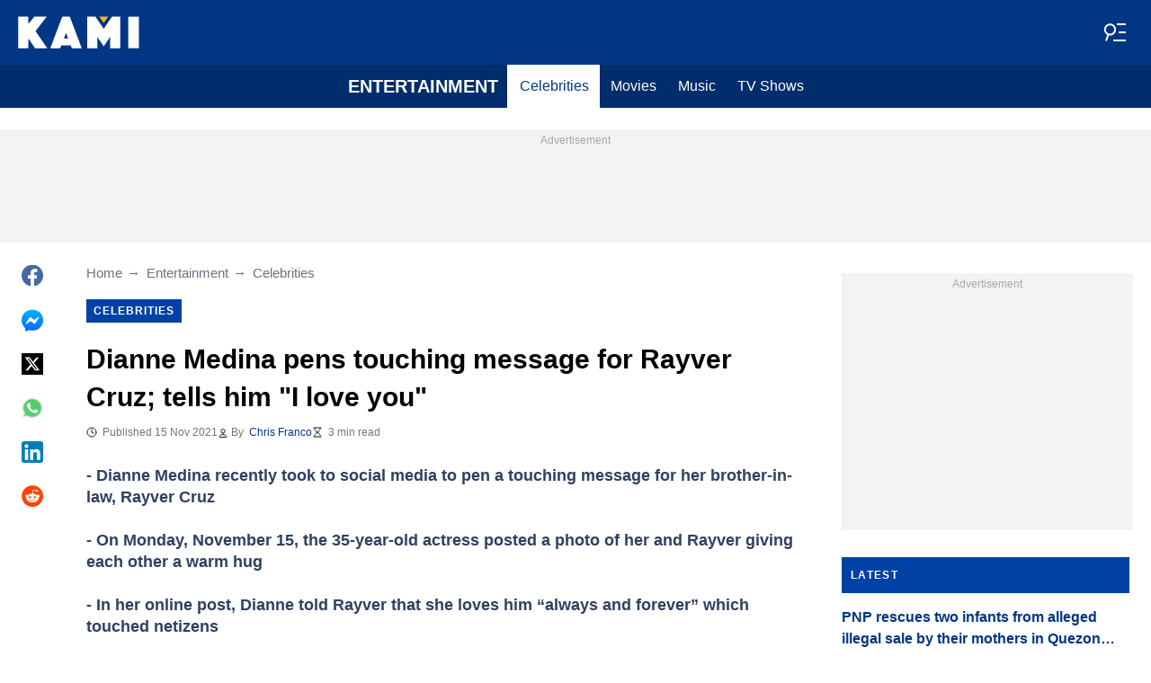

--- FILE ---
content_type: text/css
request_url: https://cdn.kami.com.ph/kami/css/post.6fb85117.css
body_size: 3501
content:
.c-article-read-also{max-width:55rem;position:relative}@media screen and (min-width:610px){.c-article-read-also{display:-ms-flexbox;display:flex}}.c-article-read-also__image-wrapper{display:none}.c-article-read-also__image-wrapper:before{content:"";display:block;padding-bottom:56.4285%}@media screen and (min-width:610px){.c-article-read-also__image-wrapper{display:block;margin-right:20px;max-width:256px;position:relative;width:100%}}.c-article-read-also__caption{color:#003684;font-size:.825rem;line-height:1.95rem;margin-bottom:.375rem;text-transform:uppercase}@media screen and (min-width:610px){.c-article-read-also__caption{margin-top:-1.125rem}}@media screen and (min-width:1024px){.c-article-read-also__caption{font-size:.75rem;line-height:1.5rem}}.c-article-read-also__image{bottom:0;display:block;left:0;position:absolute;right:0;top:0;width:100%}@media screen and (min-width:610px){.c-article-read-also__image{max-width:unset!important;width:256px}}.c-article-read-also__headline{color:currentColor;display:block;font-size:inherit;font-weight:700;-ms-hyphens:auto;hyphens:auto;text-decoration:none}@media screen and (min-width:610px){.c-article-read-also__headline{-webkit-box-orient:vertical;-webkit-line-clamp:2;display:-webkit-box;overflow:hidden}@supports not(display:-webkit-box){.c-article-read-also__headline{height:3rem}}}.c-article-read-also__headline:before{bottom:0;content:"";left:0;position:absolute;right:0;top:0;z-index:1}.c-article-read-also__headline{-ms-flex-pack:center;-ms-flex-align:stretch;align-items:stretch;border-bottom:.1875rem solid #003684;border-top:.1875rem solid #003684;color:#003684;display:-ms-flexbox;display:flex;-ms-flex-direction:column;flex-direction:column;font-size:1.375rem;justify-content:center;line-height:1.95rem;padding:.75rem;width:100%}@media screen and (min-width:610px){.c-article-read-also__headline{padding-left:0;padding-right:0}}.c-article-read-also__headline:hover .c-article-read-also__headline-hover-inner{background-size:100% 100%;color:#003684}@media screen and (min-width:1024px){.c-article-read-also__headline{font-size:1.25rem;line-height:1.5rem}}.c-article-read-also__headline-hover-inner{background-image:linear-gradient(0deg,#f5ba23,#f5ba23 15%,transparent 0,transparent);background-repeat:no-repeat;background-size:0 100%;-ms-hyphens:auto;hyphens:auto;transition:background-size .2s;width:100%}.c-pagination{-ms-flex-pack:end;border-bottom:1px solid #003684;border-top:1px solid #003684;display:-ms-flexbox;display:flex;justify-content:flex-end;margin-bottom:20px}.c-pagination__item{-ms-flex-align:center;align-items:center;color:#003684;display:-ms-flexbox;display:flex;font-size:16px;font-weight:700;line-height:1.22;min-height:150px;padding:20px;text-decoration:none;width:50%}@media screen and (min-width:610px){.c-pagination__item{position:relative}.c-pagination__item:after{font-size:22px;height:40px;line-height:40px;padding:15px 0;position:absolute;top:50%;transform:translateY(-50%);width:20px}}.c-pagination__item--next{border-left:1px solid #003684;position:relative}.c-pagination__item--next:after{font-size:22px;height:40px;line-height:40px;position:absolute;top:50%;transform:translateY(-50%);width:20px}@media screen and (min-width:610px){.c-pagination__item--prev{padding-left:60px}.c-pagination__item--prev:after{border-right:1px solid #003684;content:"\2190";left:20px}.c-pagination__item--next{padding-right:60px}.c-pagination__item--next:after{border-left:1px solid #003684;content:"\2192";right:20px}}@media screen and (min-width:1024px){.c-pagination__item--prev{padding:20px 100px}.c-pagination__item--prev:after{left:40px}.c-pagination__item--next{padding:20px 100px}.c-pagination__item--next:after{right:40px}}.interscroller{height:500px}.interscroller__wrapper{height:100%;position:relative}.interscroller__inner{clip:rect(0,auto,auto,0);clip-path:inset(0 0);height:100%;position:absolute;width:100%}.writer{-ms-flex-align:center;align-items:center;color:inherit;display:-ms-flexbox;display:flex;gap:.75rem;max-width:600px;text-decoration:none}.writer__avatar{border:.5px solid #8d8d8d;border-radius:50%;display:block;height:4.5rem;-o-object-fit:cover;object-fit:cover;width:4.5rem}.writer__name{display:block;font-size:14px;font-weight:600;line-height:18px;margin-bottom:.25rem}.writer__description{-webkit-line-clamp:2;-webkit-box-orient:vertical;color:#8d8d8d;display:-webkit-box;font-size:12px;line-height:16px;overflow:hidden;text-overflow:ellipsis}.gallery-popup__image{animation:fadeIn .3s ease;display:block;height:auto;max-height:90vh;max-width:100%;width:auto}.gallery-popup{-ms-flex-align:center;-ms-flex-pack:center;align-items:center;bottom:0;display:-ms-flexbox;display:flex;justify-content:center;left:0;opacity:.5;position:fixed;right:0;top:0;will-change:opacity;z-index:-1}.gallery-popup__button{background-color:#fff;border:1px solid #fff;border-radius:2px;padding:.375rem;position:absolute;right:5px;top:5px;z-index:1}.gallery-popup__button svg{display:block;height:1.5rem;width:1.5rem}.gallery-popup--open{opacity:1;transition:opacity .5s ease;z-index:9999}.gallery-popup__status{color:#fff;display:none}.gallery-popup--is-loading .gallery-popup__status{animation:fadeIn 1s ease-in-out infinite alternate-reverse;display:block}.gallery-popup--has-error .gallery-popup__status{display:block}@keyframes fadeIn{0%{opacity:0}to{opacity:1}}.live,.live__wrapper{display:-ms-flexbox;display:flex;-ms-flex-direction:column;flex-direction:column}.live__wrapper{gap:2rem}@media screen and (min-width:1024px){.live__wrapper{-ms-flex-direction:unset;flex-direction:unset}}.live__breadcrumbs{margin-bottom:1.5rem;margin-left:.75rem;margin-right:.75rem}@media screen and (min-width:610px){.live__breadcrumbs{margin-bottom:.9375rem;margin-left:0;margin-right:0}}.live__sidebar{display:inline-block;min-width:440px}.live__sidebar-bottom{-ms-flex-pack:justify;display:-ms-flexbox;display:flex;gap:1rem;justify-content:space-between;position:sticky;top:9rem}@media screen and (min-width:1024px){.live__sidebar-bottom{-ms-flex-pack:end;justify-content:end}}.live__share-container{margin-top:10px}.live__share-container--mobile{margin:1.5rem .9375rem}.live__main{margin-left:unset;margin-right:unset;max-width:60rem}.live__header{-ms-flex-direction:column;flex-direction:column;gap:.9375rem}.live__header,.live__time{display:-ms-flexbox;display:flex}.live__time{color:#db0000;font-size:.75rem;gap:.5rem}.live__plot{background-color:#fafafa;border-top:2px solid #010101;margin-bottom:1.125rem;padding:1.125rem}.live__plot-headline{color:#010101;display:block;font-size:1.5rem;font-weight:700;line-height:2.25rem;margin-bottom:1.875rem}.live__tabs{-ms-flex-pack:distribute;border-bottom:1px solid #d8d8d8;color:#616161;display:-ms-flexbox;display:flex;font-weight:700;justify-content:space-around;margin:1.5rem .9375rem;overflow-x:auto}.live__tabs::-webkit-scrollbar{display:none}.live__tab{-ms-flex-pack:center;-ms-flex-positive:1;cursor:pointer;display:-ms-flexbox;display:flex;flex-grow:1;font-size:1rem;justify-content:center;line-height:1.25rem;padding:.5625rem .9375rem;white-space:nowrap}.live__tab--hidden{display:none}.live__tab--active{border-bottom:2px solid #0041a5;color:#0041a5}.live__ended{border:1px solid #d8d8d8;display:-ms-flexbox;display:flex;-ms-flex-direction:column;flex-direction:column;font-size:.75rem;gap:.75rem;margin:1.5rem .9375rem;padding:.9375rem}.live__ended-description{font-size:1rem;line-height:1.75rem}.live__clock{-ms-flex-align:center;align-items:center;display:-ms-flexbox;display:flex}.live__clock:before{background-image:url("data:image/svg+xml;charset=utf-8,%3Csvg width='13' height='12' fill='none' xmlns='http://www.w3.org/2000/svg'%3E%3Cpath d='M6.5 3v3l2 1m3-1a5 5 0 1 1-10 0 5 5 0 0 1 10 0Z' stroke='currentColor' stroke-linecap='square' stroke-linejoin='round'/%3E%3C/svg%3E");background-position:50%;background-repeat:no-repeat;content:"";display:block;height:12px;margin-right:.375rem;width:12px}.live__clock--red:before{background-image:url("data:image/svg+xml;charset=utf-8,%3Csvg width='11' height='11' xmlns='http://www.w3.org/2000/svg'%3E%3Cg color='red' fill='none' fill-rule='evenodd'%3E%3Ccircle cx='5.5' cy='5.5' r='5' stroke='currentColor'/%3E%3Crect x='5' y='2' width='1' height='4' rx='.5' fill='currentColor'/%3E%3Crect x='10' y='5' width='1' height='1' rx='.5' fill='currentColor'/%3E%3Crect transform='rotate(90 6.5 5.5)' x='6' y='4' width='1' height='3' rx='.5' fill='currentColor'/%3E%3C/g%3E%3C/svg%3E")}.live__toolbar{-ms-flex-pack:justify;color:#616161;font-size:1rem;justify-content:space-between;line-height:1.75rem;margin:0 .9375rem;text-transform:uppercase}.live__toolbar,.live__update-btn{-ms-flex-align:center;align-items:center;display:-ms-flexbox;display:flex;font-weight:700}.live__update-btn{background-color:#fff;border:none;border-bottom-color:inherit;border-bottom-style:solid;border-bottom-width:2px;color:#0041a5;cursor:pointer;letter-spacing:.6px;margin:.75rem auto;padding:.5625rem 0}.live__update-btn:hover{border-bottom-color:transparent}.live__update-btn:before{fill:brightness(0) saturate(100%) invert(15%) sepia(77%) saturate(3477%) hue-rotate(211deg) brightness(92%) contrast(101%);background-image:url("data:image/svg+xml;charset=utf-8,%3Csvg width='16' height='16' fill='none' xmlns='http://www.w3.org/2000/svg'%3E%3Cpath d='M8 16c-2.233 0-4.125-.775-5.675-2.325C.775 12.125 0 10.233 0 8c0-2.233.775-4.125 2.325-5.675C3.875.775 5.767 0 8 0c1.15 0 2.25.237 3.3.712A7.612 7.612 0 0 1 14 2.75V0h2v7H9V5h4.2a5.837 5.837 0 0 0-2.187-2.2A5.927 5.927 0 0 0 8 2c-1.667 0-3.083.583-4.25 1.75C2.583 4.917 2 6.333 2 8c0 1.667.583 3.083 1.75 4.25C4.917 13.417 6.333 14 8 14a5.863 5.863 0 0 0 3.475-1.1A5.81 5.81 0 0 0 13.65 10h2.1c-.467 1.767-1.417 3.208-2.85 4.325S9.833 16 8 16Z' fill='%23004D82'/%3E%3C/svg%3E");background-position:50%;background-repeat:no-repeat;content:"";display:block;height:16px;margin-right:.375rem;width:16px}.live__sort{gap:.9375rem}.live__sort,.live__sort-btn{-ms-flex-align:center;align-items:center;display:-ms-flexbox;display:flex}.live__sort-btn{background-color:#fff;border:none;color:inherit;cursor:pointer;font-size:.875rem;font-weight:400;line-height:1rem}.live__sort-btn:after{background-image:url("data:image/svg+xml;charset=utf-8,%3Csvg width='20' height='20' xmlns='http://www.w3.org/2000/svg'%3E%3Cpath fill='%23616161' fill-rule='nonzero' d='M3.361 6 2 7.504 10 14l8-6.496L16.639 6 10 11.39z'/%3E%3C/svg%3E");background-position:50%;background-repeat:no-repeat;content:"";display:block;height:20px;margin-left:.375rem;width:20px}.live__sort-btn--chevron-rotate:after{transform:rotate(180deg)}.live__back-to-top-link{-ms-flex-align:center;align-items:center;font-size:1rem;font-weight:700;margin:0 .9375rem;max-width:325px;text-transform:uppercase}.live__reduced-item{margin:0 .9375rem}.live-block{padding:1.5rem 0}@media screen and (min-width:610px){.live-block{padding:1.5rem .9375rem}}.live-block:not(:last-of-type){border-bottom:1px solid #d8d8d8}.live-block__pinned{background-color:#eef5ff;margin:.75rem}@media screen and (min-width:610px){.live-block__pinned{margin:unset}}.live-block__title{line-height:2.0625rem}.live-block__read-more{background:transparent;box-shadow:3px 0 0 transparent,-3px 0 0 transparent;color:#010101;display:block;font-size:1rem;font-weight:700;line-height:1rem;margin-left:.75rem;margin-right:.75rem;margin-top:.4875rem!important;text-decoration:underline}.live-block__read-more:hover{text-decoration:none}@media screen and (min-width:610px){.live-block__read-more{margin-left:unset;margin-right:unset}}.live-block-header{-ms-flex-pack:justify;display:-ms-flexbox;display:flex;gap:.5625rem;justify-content:space-between;margin-left:.9375rem;margin-right:.9375rem}@media screen and (min-width:610px){.live-block-header{-ms-flex-align:center;align-items:center;height:48px;margin:unset}}.live-block-header__left,.live-block-header__right{-ms-flex-align:center;align-items:center;display:-ms-flexbox;display:flex;gap:.5625rem}.live-block-header__right{color:#010101;font-weight:700;height:30px}.live-block-header__right:before{background-image:url("data:image/svg+xml;charset=utf-8,%3Csvg width='24' height='24' fill='none' xmlns='http://www.w3.org/2000/svg'%3E%3Cpath d='M14.101 2.664c.628-.416 1.692-.713 2.495.09l4.647 4.648c.806.804.508 1.868.091 2.495-.226.34-.52.63-.863.85-.334.213-.756.374-1.21.35-.221-.016-.44-.04-.659-.071l-.068-.01a9.01 9.01 0 0 0-.707-.073c-.504-.025-.698.06-.76.12l-2.49 2.491c-.08.08-.18.258-.256.6-.073.33-.105.736-.113 1.186-.007.432.008.874.024 1.3l.001.047c.015.423.03.855.01 1.194-.066 1.031-.869 1.79-1.659 2.141-.79.35-1.917.437-2.7-.347l-2.25-2.25L3.53 21.53a.75.75 0 1 1-1.06-1.06l4.104-4.105-2.25-2.25c-.783-.784-.697-1.91-.346-2.7.35-.79 1.11-1.593 2.14-1.658.34-.021.772-.006 1.195.009l.047.001c.426.015.868.031 1.3.024.45-.008.856-.04 1.186-.113.342-.076.52-.177.6-.257l2.49-2.49c.061-.061.146-.256.12-.76a9.009 9.009 0 0 0-.073-.707l-.009-.068a9.019 9.019 0 0 1-.07-.658c-.026-.455.135-.877.347-1.211.216-.34.515-.64.851-.863Z' fill='%2302B290'/%3E%3C/svg%3E");background-position:50%;background-repeat:no-repeat;content:"";display:block;filter:brightness(0) saturate(100%) invert(0) sepia(99%) saturate(5%) hue-rotate(308deg) brightness(103%) contrast(103%);height:24px;margin-right:.375rem;width:24px}.live-block-header__main{display:-ms-flexbox;display:flex;-ms-flex-direction:column;flex-direction:column;font-size:.75rem;gap:.375rem;line-height:1rem}@media screen and (min-width:610px){.live-block-header__main{gap:.5625rem}}.live-block-header__avatars{height:36px;min-width:fit-content}@media screen and (min-width:610px){.live-block-header__avatars{height:48px}}.live-block-header__avatars picture:not(:first-child){margin-left:-14px}@media screen and (min-width:610px){.live-block-header__avatars picture:not(:first-child){margin-left:-18px}}.live-block-header__avatar{border:.5px solid #8d8d8d;border-radius:50%;height:36px;-o-object-fit:cover;object-fit:cover;width:36px}@media screen and (min-width:610px){.live-block-header__avatar{height:48px;width:48px}}.live-block-header__author{-ms-flex-align:center;align-items:center;display:inline-block}.live-block-header__author:before{background-image:url("data:image/svg+xml;charset=utf-8,%3Csvg width='12' height='12' fill='none' xmlns='http://www.w3.org/2000/svg'%3E%3Cpath d='M6 7.5a4.87 4.87 0 0 0-3.892 1.953c-.193.256-.29.383-.287.556a.557.557 0 0 0 .192.384c.136.107.324.107.7.107h6.573c.377 0 .565 0 .701-.107a.558.558 0 0 0 .191-.384c.004-.173-.093-.3-.286-.556A4.87 4.87 0 0 0 6 7.5ZM6 6a2.25 2.25 0 1 0 0-4.5A2.25 2.25 0 0 0 6 6Z' stroke='%23212121' stroke-linecap='round' stroke-linejoin='round'/%3E%3C/svg%3E");background-position:50%;background-repeat:no-repeat;content:"";display:inline-block;filter:brightness(0) saturate(100%) invert(14%) sepia(0) saturate(2193%) hue-rotate(82deg) brightness(95%) contrast(101%);height:12px;margin-right:.1875rem;min-width:12px;vertical-align:text-top}.live-block-header__author a{color:#003684;text-decoration:none}.live-block-header__author a:hover{text-decoration:underline}.live-block-header--capitalize{text-transform:capitalize}
